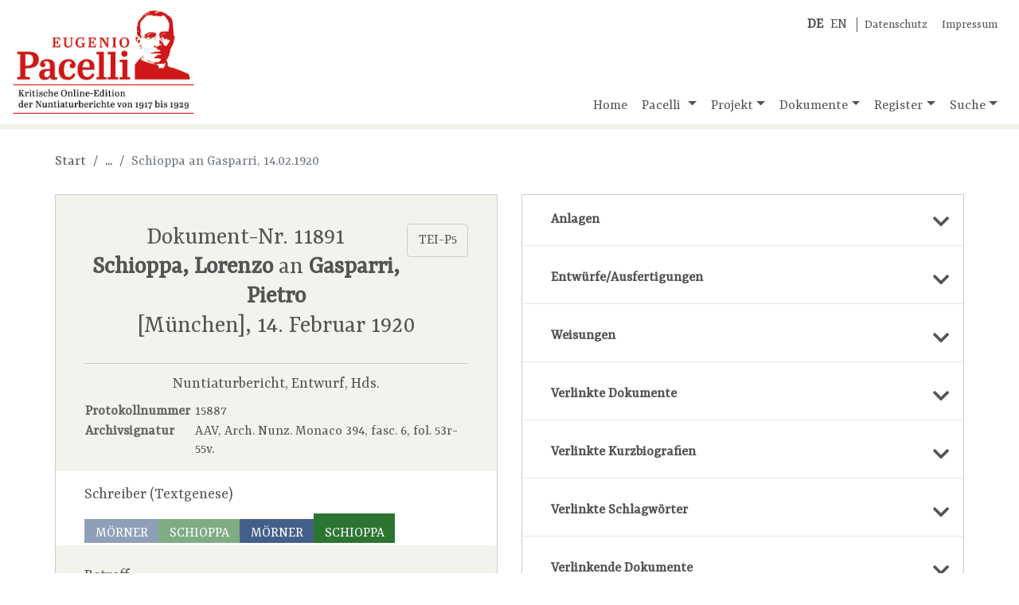

--- FILE ---
content_type: text/html;charset=UTF-8
request_url: https://www.pacelli-edition.de/dokument.html?idno=11891
body_size: 27525
content:
<!DOCTYPE html>
<html xmlns="http://www.w3.org/1999/xhtml" data-template="i18n:translate" data-template-catalogues="data/i18n" data-template-lang="de">
    <head>
            <!-- Meta -->
        <meta charset="UTF-8" />
        <meta name="description" content="Eugenio Pacelli, der spätere Papst Pius&#160;XII. (1939-1958), ist&#xA;        eine der bekanntesten und umstrittensten Persönlichkeiten des 20. Jahrhunderts. Die Öffnung&#xA;        aller Akten aus dem Pontifikat Pius'&#160;XI. (1922-1939) im Vatikanischen Geheimarchiv 2003 und&#xA;        2006 macht es möglich, alle Nuntiaturberichte, die Pacelli in den zwölf Jahren seiner&#xA;        Tätigkeit in Deutschland nach Rom sandte, zu edieren. Eine Edition der Weisungen von&#xA;        Kardinalstaatssekretär Pietro Gasparri ergänzt den Quellenbestand." />
        <meta name="keywords" content="Eugenio Pacelli, Pacelli, Nuntiaturberichte, Online-Edition" />
        <meta name="viewport" content="width=device-width, initial-scale=1.0" />
            <!-- Fav-Icon -->
        <link rel="shortcut icon" href="./resources/images/template/pacelli-favicon.ico" />
            <!-- Title-->
        <title>Eugenio Pacelli. Kritische Online-Edition der Nuntiaturberichte 1917–1929</title>
            <!-- JQuery -->
        <script type="text/javascript" src="./resources/libraries/jQuery/jquery-3.3.1.min.js"></script>
            <!-- <script type="text/javascript" src="./resources/libraries/jQuery/jquery-ui-1.12.min.js"/>  Required for "Draggable" -->
            <!-- Bootstrap-->
        <link rel="stylesheet" type="text/css" href="./resources/libraries/bootstrap/bootstrap-4.1.3.min.css" />
        <script type="text/javascript" src="./resources/libraries/bootstrap/bootstrap-4.1.3.bundle.js"></script>
            <!-- SlimWidgets -->
        <link rel="stylesheet" type="text/css" href="./resources/libraries/SlimWidgets/css/slim-widgets.css" />
        <script type="text/javascript" src="./resources/libraries/SlimWidgets/js/slim-widgets.js"></script>
            <!-- Own CSS -->
        <link rel="stylesheet" type="text/css" href="./resources/css/pacelli-main.css" />
            <!-- Own JS -->
        <script type="text/javascript" src="./resources/js/pacelli-objects.js"></script>
        <script type="text/javascript" src="./resources/js/pacelli.js"></script>
            <!-- Google Font "Ysra" -->
        <link href="https://fonts.googleapis.com/css?family=Yrsa&amp;display=swap" rel="stylesheet" /> 
            <!-- Font awesome -->
        <link rel="stylesheet" href="https://use.fontawesome.com/releases/v5.8.0/css/all.css" integrity="sha384-Mmxa0mLqhmOeaE8vgOSbKacftZcsNYDjQzuCOm6D02luYSzBG8vpaOykv9lFQ51Y" crossorigin="anonymous" />
    </head>
    <body id="body" lang="de">
        <div class="container container-xl" id="main-container">
                <!-- Title -->
            <header class="row">
                <div class="im-da-lang"><span xmlns="" class="lang-container"><a class="lang-link" href="./index.html"><b>DE</b></a><a class="lang-link" href="./en/index.html">EN</a></span><span class="im-da-nav"><a href="./datenschutz.html">Datenschutz</a><a href="./impressum.html">Impressum</a></span>
                </div><a class="pacelli-logo-link" href="./index.html"><img class="pacelli-logo" src="./resources/images/template/pacelli-edition-logo.png" alt="Pacelli Edition" /></a>
                    <!-- Navigation -->
                <nav class="navbar navbar-expand-md navbar-light ml-auto d-flex align-items-end"><button class="navbar-toggler" type="button" data-toggle="collapse" data-target="#navbarNavDropdown" aria-controls="navbarNavDropdown" aria-expanded="false" aria-label="Toggle navigation"><span class="navbar-toggler-icon"></span></button>
                    <div class="collapse navbar-collapse" id="navbarNavDropdown">
                        <ul class="navbar-nav"> <!-- move navbar to the right: ml-auto -->
                            <li class="nav-item"><a id="nav-home" class="nav-link home-link" href="./index.html">Home</a>
                            </li>
                            <li class="nav-item dropdown"><a id="nav-pacelli" class="nav-link dropdown-toggle" href="./navigation.html#pacelli" role="button" data-toggle="dropdown" aria-haspopup="true" aria-expanded="false">
                                        Pacelli
                                    </a>
                                <div class="dropdown-menu" aria-labelledby="navbarDropdownMenuLink"><a class="dropdown-item" href="./biografie.html">Biografie</a><a class="dropdown-item" href="./nuntiatur.html">Nuntiatur</a>
                                </div>
                            </li>
                            <li class="nav-item dropdown"><a id="nav-project" class="nav-link dropdown-toggle" href="./navigation.html#projekt" role="button" data-toggle="dropdown" aria-haspopup="true" aria-expanded="false">Projekt</a>
                                <div class="dropdown-menu" aria-labelledby="navbarDropdownMenuLink"><a class="dropdown-item" href="./dokumentation.html">Dokumentation</a><a class="dropdown-item" href="./mitarbeiter.html">Team</a><a class="dropdown-item" href="./partner.html">Partner</a><a class="dropdown-item" href="./editionsrichtlinien.html">Editionsrichtlinien</a><a class="dropdown-item" href="./publikationen.html">Publikationen</a><a class="dropdown-item" href="./vortraege-und-praesentationen.html">Vorträge und Präsentationen</a><a class="dropdown-item" href="./berichte-und-interviews.html">Berichte und Interviews</a>
                                </div>
                            </li>
                            <li class="nav-item dropdown"><a id="nav-documents" class="nav-link dropdown-toggle" href="./navigation.html#dokumente" role="button" data-toggle="dropdown" aria-haspopup="true" aria-expanded="false">Dokumente</a>
                                <div class="dropdown-menu" aria-labelledby="navbarDropdownMenuLink"><a class="dropdown-item" href="./dokumente-nach-archiven.html">Nach Archiven</a><a class="dropdown-item" href="./dokumente-nach-themen.html">Nach Themen</a><a class="dropdown-item" href="./dokumente-chronologisch.html">Chronologisch</a>
                                </div>
                            </li>
                            <li class="nav-item dropdown"><a id="nav-register" class="nav-link dropdown-toggle" href="./navigation.html#register" role="button" data-toggle="dropdown" aria-haspopup="true" aria-expanded="false">Register</a>
                                <div class="dropdown-menu" aria-labelledby="navbarDropdownMenuLink"><a class="dropdown-item" href="./kurzbiografien.html?letter=A">Kurzbiografien</a><a class="dropdown-item" href="./schlagwoerter.html?letter=A">Schlagwörter</a>
                                </div>
                            </li>
                            <li class="nav-item dropdown"><a id="nav-search" class="nav-link dropdown-toggle" href="./navigation.html#suche" role="button" data-toggle="dropdown" aria-haspopup="true" aria-expanded="false">Suche</a>
                                <div class="dropdown-menu dropdown-menu-right" aria-labelledby="navbarDropdownMenuLink"><a class="dropdown-item" href="./suche-gesamtbestand.html">Gesamtbestand</a>
                                    <div class="dropdown-divider"></div><a class="dropdown-item" href="./suche-dokumente.html">Dokumente</a><a class="dropdown-item" href="./suche-kurzbiografien.html">Kurzbiografien</a><a class="dropdown-item" href="./suche-schlagwoerter.html">Schlagwörter</a>
                                </div>
                            </li>
                        </ul>
                    </div>
                </nav>
            </header>
                
                <!-- Actual page content goes here -->
            <div id="content" class="row content-row"><span class="page-info" data-pageid="doc"></span>
    <div class="col-12 basic-container">
                    <nav xmlns="" aria-label="breadcrumb">
                        <ol class="breadcrumb">
                            <li class="breadcrumb-item"><a href="./index.html">Start</a>
                            </li>
                            <li class="breadcrumb-item empty">...</li>
                            <li class="breadcrumb-item active" aria-current="page">Schioppa an Gasparri, 14.02.1920</li>
                        </ol>
                    </nav>
    </div>
    <div class="col-lg-6 basic-container left">
                    <div xmlns="" class="resource doc-container" data-idno="11891"><a class="btn" href="https://pacelli-edition.de/Dokument/11891?format=xml" target="blanc" style="float:right;">TEI-P5</a>
                        <section class="resource-header doc-header">
                            <h3 class="doc-title">Dokument-Nr. 11891<br /><b>Schioppa, Lorenzo</b> an <b>Gasparri, Pietro</b><br />[München], 14. Februar&#160;1920</h3>
                        </section>
                        <section class="doc-meta-data">
                            <p class="doc-classification">Nuntiaturbericht, Entwurf, Hds.</p>
                            <table class="doc-meta-data-table">
                                <tr>
                                    <th>Protokollnummer</th>
                                    <td>15887</td>
                                </tr>
                                <tr>
                                    <th>Archivsignatur</th>
                                    <td>AAV, Arch. Nunz. Monaco 394, fasc. 6, fol. 53r-55v. </td>
                                </tr>
                            </table>
                        </section>
                        <section class="doc-schreiber">
                            <h5 class="section-title">Schreiber (Textgenese)</h5><a class="schreiber-name secretary-1st-layer" href="./dokument.html?idno=11891&amp;ignore=gruen-pflaume-himmelblau">Mörner</a><a class="schreiber-name auditor-1st-layer" href="./dokument.html?idno=11891&amp;ignore=pflaume-himmelblau">Schioppa</a><a class="schreiber-name secretary-2nd-layer" href="./dokument.html?idno=11891&amp;ignore=himmelblau">Mörner</a><a class="schreiber-name auditor-2nd-layer" href="./dokument.html?idno=11891">Schioppa</a>
                        </section>
                        <section class="doc-subject">
                            <h5 class="section-title">Betreff</h5>
                            <div class="subject-text secretary-1st-layer">Rappresentanza diplomatica <span class="del auditor-deletes-x">tedesca</span><span class="add auditor-1st-layer">germanica</span> presso la Santa Sede</div>
                        </section>
                        <section class="doc-body-container secretary-1st-layer">È venuto a vedermi il Signore Barone Cramer-Klett, reduce da Berlino, dove si era recato, richiesto da quel <span class="del auditor-deletes-x">g</span><span class="add auditor-1st-layer">G</span>overno, per conferire in generale sulle condizioni dell'Italia ed in particolare sulla questione della <span class="del auditor-deletes-x">r</span><span class="add auditor-1st-layer">R</span>appresentanza <strike>tedesca</strike> Germanica presso la Santa Sede. Il prelodato Sg.&#160;Barone mi ha incaricato di riferire a V.&#160;<span class="del secretary-deletes-secretary">R.</span>&#160;E.&#160;<span class="add secretary-2nd-layer">R.</span>, come compio il dovere di fare, quale <span class="del auditor-deletes-x">è stato</span><span class="add auditor-1st-layer">sarebbe</span> il punto di vista attuale del <div class="new-folio">53v</div>Governo <span class="del auditor-deletes-x">di Berlino</span><span class="add auditor-1st-layer">Centrale</span> circa la detta rappresentanza <span class="del auditor-deletes-x">diplomatica presso la S.&#160;Sede in proposito.</span><span class="add auditor-1st-layer">salvo ad attendere la decisione che </span><span class="add auditor-2nd-layer">in proposito</span><span class="add auditor-1st-layer"> prenderà <span class="del auditor-deletes-auditor">i</span>l</span><span class="add auditor-2nd-layer">a</span><span class="add auditor-1st-layer"><span class="del auditor-deletes-auditor">Governo</span> Prussia<span class="del auditor-deletes-auditor">no in proposito</span>.</span><br />Il Governo del<span class="add auditor-1st-layer">l</span>'Impero tiene sommamente <span class="del auditor-deletes-auditor">a</span><span class="add auditor-1st-layer"><span class="del auditor-deletes-auditor">d</span></span><span class="del auditor-deletes-auditor">elev</span><span class="add auditor-2nd-layer">a trasform</span>are la <span class="del auditor-deletes-x">l</span><span class="add auditor-1st-layer">L</span>egazione Prussiana presso la S.&#160;Sede <span class="del auditor-deletes-x">al rango di</span><span class="add auditor-1st-layer">in <span class="del auditor-deletes-x">a</span>A</span>mbasciata; e, per secondare il venerato desiderio del Santo Padre <span class="del auditor-deletes-x">che ciò è</span> [sic] <span class="del auditor-deletes-x">accanto alla</span>
                            <strike>l</strike><span class="del auditor-deletes-x">Ambasciata suddetta rimanga la Legazione Bavarese,</span> sarebbe disposto a <span class="del auditor-deletes-x">che questa</span><span class="add auditor-1st-layer">far rimanere la</span> Legazione <span class="del auditor-deletes-x">non sia abolita, ma</span><span class="add auditor-1st-layer">bavarese accanto a detta Ambasciata, ma</span><u>soltanto provvisoriamente</u> (vorläufig), cioè fino a quando non saranno completamente regolat<strike>i</strike>e <span class="add auditor-1st-layer">con la Santa Sede</span> tutte le questioni sorte <span class="add auditor-1st-layer">in Baviera</span>
                            <div class="new-folio">54r</div>in seguito ai <span class="add auditor-1st-layer">noti</span> cambiamenti politici. <span class="add secretary-2nd-layer">In <strike>tale</strike></span><span class="add auditor-1st-layer">questo</span><span class="add secretary-2nd-layer"> senso dovrebbe lavorare <strike>il C p</strike>Partito <strike>p</strike>Popolare Bavarese per superare le difficoltà <span class="del auditor-deletes-x">opposte dal</span></span><span class="add auditor-1st-layer">che opporrà certamente</span><span class="add secretary-2nd-layer"> il Ministro-<span class="del auditor-deletes-x">p</span></span><span class="add auditor-1st-layer">P</span><span class="add secretary-2nd-layer">residente Hoffman(n), il quale già si è in qualche modo impegnato <strike>alla</strike> per l'abolizione della Legazione Bavarese suddetta (v.&#160;Rapporto N.&#160;</span><span class="add auditor-1st-layer">15420</span><span class="add secretary-2nd-layer">) ed il Cramer-Klett ha <span class="del auditor-deletes-x">già</span></span><span class="add auditor-1st-layer">perciò</span><span class="add secretary-2nd-layer"> parlato al riguardo con <span class="del auditor-deletes-x">alcuni</span></span><span class="add auditor-1st-layer">uno dei</span><span class="add secretary-2nd-layer">
                                <strike>c</strike>Capi del menzionato Partito, che gli ha<span class="del auditor-deletes-x">nno</span> promesso di agire in tale direzione.</span><br />Il Sg.&#160;Barone <span class="del auditor-deletes-x">Cramer-Klett</span> crede che tale proposta potrebbe accettarsi; <strike>1º</strike><span class="del auditor-deletes-x">sia</span><span class="add auditor-1st-layer">1º)</span> perché <span class="add secretary-2nd-layer"><span class="del auditor-deletes-x">1º</span></span> se la Legazione Prussiana non fosse <span class="del auditor-deletes-x">elevata al rango di</span><span class="add auditor-1st-layer">trasformata in</span> Ambasciata <span class="add auditor-1st-layer">Germanica</span>, il "Reich" <span class="add auditor-1st-layer">come tale</span> non sarebbe rappresentato <span class="del auditor-deletes-x">per sé</span> presso la S.&#160;Sede, gia<span class="add auditor-1st-layer">c</span>ché oramai l<span class="add auditor-1st-layer">a</span><span class="del auditor-deletes-x">'at</span>tendenza prevalente è che <strike>l'Im</strike> il "Reich" stesso <span class="add auditor-1st-layer">non si </span><span class="add auditor-2nd-layer">debba</span><span class="add auditor-1st-layer"> consider<span class="del auditor-deletes-auditor">i</span></span><span class="add auditor-2nd-layer">are</span><span class="add auditor-1st-layer"> più unificato con</span><span class="del auditor-deletes-x">si separi dal</span>la Prussia; e quindi la Legazione suddetta non potrebbe per sé rappresentare più che la sola Prussia; <span class="add auditor-1st-layer">
                                <strike>e</strike></span> 2º) perché può ben prevedersi che la soluzione delle accennate questioni fra la Baviera e la S.&#160;Sede andrà molto per le lunghe e <span class="del auditor-deletes-x">quindi</span><span class="add auditor-1st-layer">perciò</span> non vi sarebbe a temere di una prossima abolizione della <span class="del auditor-deletes-x">l</span><span class="add auditor-1st-layer">L</span>egazione Bavarese; 3º) perché, una volta creata l'Ambasciata Germanica, non pare possibile <div class="new-folio">54v</div>che essa venga di nuovo ridotta al rango di Legazione, nel caso che il Governo Bavarese domandi, in seguito, che la sua Legazione presso la S.&#160;Sede da provvisoria, diventi permanente<span class="del auditor-deletes-x">.</span><span class="add auditor-1st-layer">; infine </span><span class="add auditor-2nd-layer">4º)</span><span class="add auditor-1st-layer"> perché non è più possibile <u>lo statu quo ante</u>. Il Governo Centrale ha tutto l'interesse a mostrare che la Prussia non ha più l'egemonia in Germania. Ora una Legazione Prussiana presso la S.&#160;Sede rappresenterebbe proprio il contrario.</span><br />Lo stesso Sg.&#160;Barone mi <strike>h</strike> affermava che Msgr.&#160;Arcivescovo di Monaco, al quale egli <span class="add secretary-2nd-layer">h</span>a parlato della cosa, si è mostrato contrario alla su esposta soluzione, temendo che gli avversari<span class="del secretary-deletes-secretary">i</span> della Chiesa in Baviera p<span class="del secretary-deletes-secretary">u</span><span class="add secretary-2nd-layer">o</span>ssano servirsi della situazione <u>provvisoria</u> fatta al <span class="del auditor-deletes-x">r</span><span class="add auditor-1st-layer">R</span>appresentante diplomatico <span class="add auditor-1st-layer">bavarese</span> presso la S.&#160;Sede, per chiederne al <strike>voummento</strike> buon momento la soppressione. Il Barone però non divide questo timore di Msgr. de Faulhaber<strike>,</strike> e<div class="new-folio">55r</div>crede che possa senz'altro accettarsi la proposta di Berlino, naturalmente qualora <strike>la Santa Sede</strike> il Santo Padre si degni approvarla.<br /><span class="add auditor-1st-layer">Il Sig.&#160;Barone Cramer-Klett desidererebbe conoscere <span class="del auditor-deletes-auditor">perciò</span></span><span class="add auditor-2nd-layer">intanto</span><span class="add auditor-1st-layer"> l'Augusto Pensiero di Sua Santità </span><span class="add secretary-2nd-layer">al riguardo</span><span class="add auditor-1st-layer">. Egli crede che se il Governo Centrale potesse </span><span class="add auditor-2nd-layer">eventualmente</span><span class="add auditor-1st-layer"> dire al</span><span class="add auditor-2nd-layer">la</span><span class="add auditor-1st-layer"><span class="del auditor-deletes-auditor">Governo</span> Prussia<span class="del auditor-deletes-auditor">no</span> che tale è </span><span class="add auditor-2nd-layer">anche</span><span class="add auditor-1st-layer"> il desiderio della Santa Sede, sarebbe più facile forse ottener<span class="del auditor-deletes-auditor">e</span></span><span class="add auditor-2nd-layer">ne</span><span class="add secretary-2nd-layer"><span class="del auditor-deletes-auditor">von Grünau</span></span><span class="add auditor-1st-layer">il consenso. <strike>del medesimo nel</strike> [<strike>zwei Wörter unlesbar</strike>]</span><br />Il mio interlocutore inoltre mi ha dichiarato che <span class="add auditor-1st-layer">il Sig.&#160;von Grünau, Relatore per gli Affari Vaticani presso il Ministero degli Esteri di Berlino gli ha affermato che</span> il Governo Germanico desidera vivamente la creazione di una Nunziatura a Berlino, <span class="del secretary-deletes-secretary">pur</span> non opponendosi <span class="add secretary-2nd-layer">affatto</span> alla permanenza <span class="del auditor-deletes-x">della Nunziatura di</span><span class="add auditor-1st-layer">di quella in</span> Monaco e <span class="del auditor-deletes-x">vorrebbe</span><span class="add auditor-1st-layer">
                                <strike>desidererebbe</strike>bramerebbe</span> che la detta Nunziatura di Berlino sia al più presto un fatto compiuto <span class="add auditor-1st-layer">anche</span> per potere dare la precedenza al Nunzio Apostolico sugli <strike>A</strike> altri Rappresentanti diplomatici, i quali attualmente non sono che degli <span class="del secretary-deletes-secretary">i</span><span class="add secretary-2nd-layer">I</span>ncaricati <div class="new-folio">55v</div>d'affari, che più tardi essendo eventualmente elevati al rango di Ministri od Ambasciator<span class="del secretary-deletes-secretary">t</span>i dovrebbero riconoscere <span class="add auditor-1st-layer">senza opposizioni</span> la precedenza <span class="add auditor-1st-layer">acquisita</span> del Rappresentante <strike>d</strike> Pontificio.<br />Infine il menzionato Sg.&#160;Barone mi diceva che, avendo parlato della questione co<span class="del auditor-deletes-x">n</span><span class="add auditor-1st-layer">l</span> Signor Ministro Erzberger, questi <strike>l</strike> assicurava – col suo consueto ottimismo – che in qual<span class="del auditor-deletes-x">un c</span><span class="add auditor-1st-layer">un</span>que caso col primo del prossimo Marzo la <span class="del auditor-deletes-x">l</span><span class="add auditor-1st-layer">L</span>egazione Prussiana presso la S.&#160;Sede dovrà essere <span class="del auditor-deletes-x">elevata all'</span><span class="add auditor-1st-layer">trasformata in</span> Ambasciata <span class="add auditor-1st-layer">Germanica.</span>
                            <strike>e per conchiudere, il Barone Cramer-Klett mi ha affermato che di tutti gli uomini politici coi quali</strike><br />Inchinato
    </section>
                        <section class="doc-addition">53r, links unterhalb der Betreffzeile hds. von unbekannter Hand, vermutlich von einem Nuntiaturangestellten vermerkt: "C"; 55r, vor der eingefügten Passage "Il Sig.&#160;Barone Cramer-Klett ... il consenso" hds. von Schioppa vermerkt: "A capo".</section>
                        <section class="citation-reference citation-reference-doc">
                            <h5 class="section-title">Empfohlene Zitierweise</h5>Schioppa, Lorenzo an Gasparri, Pietro vom 14. Februar&#160;1920, in: 'Kritische Online-Edition der Nuntiaturberichte Eugenio Pacellis (1917-1929)', Dokument Nr. 11891, URL: www.pacelli-edition.de/Dokument/11891. Letzter Zugriff am: 30.01.2026.</section>
                        <section class="online-change" style="border-bottom:none; margin-bottom:0; padding-bottom:0;">Online seit 25.03.2013, letzte Änderung am 29.09.2014.</section><a class="pdf-btn d-none" href="./dokument-pdf.html?idno=11891"></a>
                    </div>
    </div>
    <div class="col-lg-6 basic-container right">
        <div class="accordion">
            <!-- Links to attachments of the current document -->
            <div class="acco-section"><a xmlns="" class="acco-section-title" data-idno="11891" data-type="attachInDoc" href="./dokument.html?idno=11891&amp;attachInDoc=show"><span>Anlagen</span><i class="fas fa-chevron-down"></i></a>
            </div>
            <!-- Links to drafts/executions of the current document -->
            <div class="acco-section"><a xmlns="" class="acco-section-title" data-idno="11891" data-type="entwAusfInDoc" href="./dokument.html?idno=11891&amp;entwAusfInDoc=show"><span>Entwürfe/Ausfertigungen</span><i class="fas fa-chevron-down"></i></a>
            </div>
            <!-- Links to "Weisungen" of the current document -->
            <div class="acco-section"><a xmlns="" class="acco-section-title" data-idno="11891" data-type="weisungInDoc" href="./dokument.html?idno=11891&amp;weisungInDoc=show"><span>Weisungen</span><i class="fas fa-chevron-down"></i></a>
            </div>
            <!-- Links to documents referenced in the current document -->
            <div class="acco-section"><a xmlns="" class="acco-section-title" data-idno="11891" data-type="docsInDoc" href="./dokument.html?idno=11891&amp;docsInDoc=show"><span>Verlinkte Dokumente</span><i class="fas fa-chevron-down"></i></a>
            </div>
            <!-- Links to bios referenced in the current document -->
            <div class="acco-section"><a xmlns="" class="acco-section-title" data-idno="11891" data-type="biosInDoc" href="./dokument.html?idno=11891&amp;biosInDoc=show"><span>Verlinkte Kurzbiografien</span><i class="fas fa-chevron-down"></i></a>
            </div>
            <!-- Links to subs referenced in the current document -->
            <div class="acco-section"><a xmlns="" class="acco-section-title" data-idno="11891" data-type="subsInDoc" href="./dokument.html?idno=11891&amp;subsInDoc=show"><span>Verlinkte Schlagwörter</span><i class="fas fa-chevron-down"></i></a>
            </div>
            <!-- Incoming links from other documents -->
            <div class="acco-section"><a xmlns="" class="acco-section-title" data-idno="11891" data-type="docsToDoc" href="./dokument.html?idno=11891&amp;docsToDoc=show"><span>Verlinkende Dokumente</span><i class="fas fa-chevron-down"></i></a>
            </div>
        </div>
    </div>
    <!--<div class="col-12 basic-container">
        <span class="app:insert-prev-next-doc-links"/>
    </div>-->
</div>
                <!-- /page content -->
            <footer class="row">
                <div class="col-6 col-lg-3 partner-logo"><a href="https://www.uni-muenster.de/de/" target="_blank" title="Westfälische Wilhelms-Universität Münster"><img style="width:300px; max-width:90%; margin-left:auto; margin-right:auto;" src="./resources/images/template/logo-uni-muenster.png" alt="Logo WWU Münster" /></a>
                </div>
                <div class="col-6 col-lg-3 partner-logo"><a href="http://www.dhi-roma.it/" target="_blank" title="Deutsches Historisches Institut Rom"><img src="./resources/images/template/logo-dhi-rom.png" alt="Logo DHI Rom" /></a>
                </div>
                <div class="col-6 col-lg-3 partner-logo"><a href="http://asv.vatican.va/content/archiviosegretovaticano/it.html" target="_blank" title="Archivio Segreto Vaticano"><img src="./resources/images/template/logo-archivio-segreto.png" alt="Logo Archivio Segreto Vaticano" /></a>
                </div>
                <div class="col-6 col-lg-3 partner-logo"><a href="http://www.dfg.de/" target="_blank" title="Deutsche Forschungsgemeinschaft"><img src="./resources/images/template/logo-dfg.png" alt="Logo DFG" /></a>
                </div>
            </footer>
        </div>
    </body>
</html>